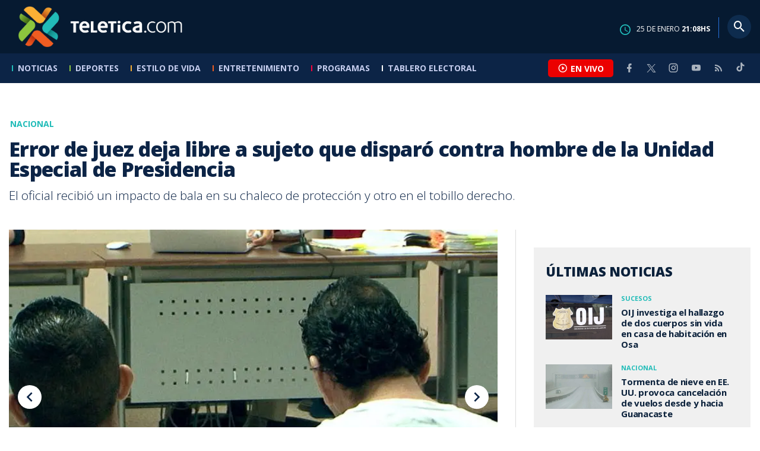

--- FILE ---
content_type: text/html; charset=utf-8
request_url: https://www.teletica.com/sucesos/error-de-juez-deja-libre-a-sujeto-que-disparo-contra-hombre-de-la-unidad-especial-de-presidencia_207338
body_size: 8797
content:
<!DOCTYPE html><html lang="es-ES"><head><meta charSet="utf-8" data-next-head=""/><meta name="viewport" content="width=device-width" data-next-head=""/><link rel="preconnect" href="https://fonts.googleapis.com" data-next-head=""/><link rel="preconnect" href="https://fonts.gstatic.com" crossorigin="true" data-next-head=""/><meta name="google-site-verification" content="eIHCXdlTqwVeu80pIRhq0Z3v2Y_nhC5m5AJfsWN8PaU" data-next-head=""/><script async="" src="https://www.googletagmanager.com/gtag/js?id=G-7W0PD14RJ9" data-next-head=""></script><script id="gtm-jsvar" data-next-head="">
                window.dataLayer = window.dataLayer || [];
                var accessType = '';
             </script><script id="gtm-js" data-next-head="">
              (function(w,d,s,l,i){w[l]=w[l]||[];w[l].push({'gtm.start':
              new Date().getTime(),event:'gtm.js'});var f=d.getElementsByTagName(s)[0],
              j=d.createElement(s),dl=l!='dataLayer'?'&l='+l:'';j.async=true;j.src=
              'https://www.googletagmanager.com/gtm.js?id='+i+dl;f.parentNode.insertBefore(j,f);
              })(window,document,'script','dataLayer','GTM-K2K577B8');
             </script><script async="" src="https://www.googletagmanager.com/gtag/js?id=G-1MZBX70JS9" data-next-head=""></script><script id="gtm-js2" data-next-head="">window.dataLayer = window.dataLayer || []; function gtag(){dataLayer.push(arguments);} gtag('js', new Date()); gtag('config', 'G-1MZBX70JS9');</script><script id="google-analytics" data-next-head="">
                function gtag(){dataLayer.push(arguments);}
                gtag('js', new Date());
    
                gtag('config', 'G-7W0PD14RJ9');</script><title data-next-head="">Error de juez deja libre a sujeto que disparó contra hombre de la Unidad Especial de Presidencia  | Teletica</title><meta name="robots" content="index,follow" data-next-head=""/><meta name="googlebot" content="index,follow" data-next-head=""/><meta name="description" content="El oficial recibió un impacto de bala en su chaleco de protección y otro en el tobillo derecho." data-next-head=""/><meta name="twitter:card" content="summary_large_image" data-next-head=""/><meta name="twitter:creator" content="@teletica" data-next-head=""/><meta property="og:title" content="Error de juez deja libre a sujeto que disparó contra hombre de la Unidad Especial de Presidencia  | Teletica" data-next-head=""/><meta property="og:description" content="El oficial recibió un impacto de bala en su chaleco de protección y otro en el tobillo derecho." data-next-head=""/><meta property="og:url" content="https://www.teletica.com/sucesos/error-de-juez-deja-libre-a-sujeto-que-disparo-contra-hombre-de-la-unidad-especial-de-presidencia_207338" data-next-head=""/><meta property="og:type" content="article" data-next-head=""/><meta property="article:published_time" content="2018-10-15T18:33:45Z" data-next-head=""/><meta property="article:modified_time" content="2018-10-16T01:27:27.693Z" data-next-head=""/><meta property="article:author" content="https://www.teletica.com/autor/telenoticias-redaccion_72" data-next-head=""/><meta property="article:section" content="Sucesos" data-next-head=""/><meta property="article:tag" content="juez" data-next-head=""/><meta property="article:tag" content="disparo" data-next-head=""/><meta property="article:tag" content="ministerio de la presidencia" data-next-head=""/><meta property="article:tag" content="unidad especial" data-next-head=""/><meta property="og:image" content="https://assets-teletica.ray.media/Files/Sizes/2018/10/16/319664612_760x520.jpg" data-next-head=""/><meta property="og:image:alt" content="Error de juez deja libre a sujeto que disparó contra hombre de la Unidad Especial de Presidencia" data-next-head=""/><meta property="og:image:width" content="1140" data-next-head=""/><meta property="og:image:height" content="520" data-next-head=""/><meta property="og:site_name" content="Teletica" data-next-head=""/><link rel="canonical" href="https://www.teletica.com/sucesos/error-de-juez-deja-libre-a-sujeto-que-disparo-contra-hombre-de-la-unidad-especial-de-presidencia_207338" data-next-head=""/><meta name="keywords" content="juez,disparo,ministerio de la presidencia,unidad especial" data-next-head=""/><meta name="news_keywords" content="juez,disparo,ministerio de la presidencia,unidad especial" data-next-head=""/><link rel="amphtml" href="https://www.teletica.com/amp/sucesos/error-de-juez-deja-libre-a-sujeto-que-disparo-contra-hombre-de-la-unidad-especial-de-presidencia_207338" data-next-head=""/><link rel="icon" href="https://assets-teletica.ray.media/assets/teletica/build/img/favicon.png" data-next-head=""/><script data-next-head="">
                    var tipopagina = 'nota';
                    var seccion = 'noticias/nacional';
                    var vertical = 'noticias/nacional';
                    var tipoacceso = '';
                    var portal = 'noticias'; 
                  </script><script data-next-head="">
            window.dataLayer = window.dataLayer || [];
            dataLayer.push({
              'tipopagina': 'nota',
              'seccion': 'noticias/nacional',
              'tipoacceso':'',
              'portal': 'noticias'
          });</script><script type="application/ld+json" data-next-head="">{"@context":"https://schema.org","@type":"NewsArticle","description":"El oficial recibió un impacto de bala en su chaleco de protección y otro en el tobillo derecho.","image":[{"@context":"https://schema.org","@type":"ImageObject","url":"https://assets-teletica.ray.media/Files/Sizes/2018/10/16/319664612_1140x520.jpg","height":520,"width":1140},{"@context":"https://schema.org","@type":"ImageObject","url":"https://assets-teletica.ray.media/Files/Sizes/2018/10/16/319664612_760x520.jpg","height":520,"width":760},{"@context":"https://schema.org","@type":"ImageObject","url":"https://assets-teletica.ray.media/Files/Sizes/2018/10/16/319664612_380x260.jpg","height":260,"width":380}],"mainEntityOfPage":{"@type":"WebPage","@id":"https://www.teletica.com/sucesos/error-de-juez-deja-libre-a-sujeto-que-disparo-contra-hombre-de-la-unidad-especial-de-presidencia_207338"},"keywords":"juez,disparo,ministerio de la presidencia,unidad especial","headline":"Error de juez deja libre a sujeto que disparó contra hombre de la Unidad Especial de Presidencia ","url":"https://www.teletica.com/sucesos/error-de-juez-deja-libre-a-sujeto-que-disparo-contra-hombre-de-la-unidad-especial-de-presidencia_207338","inLanguage":"es","author":[{"@context":"https://schema.org","@type":"Person","name":"Telenoticias Redacción","url":"https://www.teletica.com/autor/telenoticias-redaccion_72"}],"datePublished":"2018-10-15T18:33:45Z","dateModified":"2018-10-16T01:27:27.693Z","dateCreated":"2018-10-15T18:33:45Z","publisher":{"@id":"www.teletica.com","@type":"NewsMediaOrganization","name":"Teletica","logo":{"@context":"https://schema.org","@type":"ImageObject","url":"https://static3.teletica.com/assets/teletica/build/img/logo-teletica-black.png","width":228,"height":57}},"copyrightYear":2026,"hasPart":{"@type":"WebPageElement","cssSelector":".detail"},"isPartOf":{"@type":["CreativeWork"],"name":"Teletica","productID":"www.teletica.com:basic","image":"https://static3.teletica.com/assets/teletica/build/img/logo-teletica-black.png","brand":{"@type":"brand","name":"Teletica"}}}</script><script type="application/ld+json" data-next-head="">{"@context":"https://schema.org","@type":"NewsMediaOrganization","name":"Teletica","logo":{"@context":"https://schema.org","@type":"ImageObject","url":"https://static3.teletica.com/assets/teletica/build/img/logo-teletica-black.png","width":228,"height":57},"url":"https://www.teletica.com/","@id":"https://www.teletica.com/","sameAs":["https://www.facebook.com/teleticacom","https://twitter.com/miteletica","https://www.instagram.com/teleticacom","https://www.youtube.com/Teleticacom"]}</script><script type="application/ld+json" data-next-head="">{"@context":"https://schema.org","@type":"BreadcrumbList","itemListElement":[{"@context":"https://schema.org","@type":"ListItem","name":"Teletica","position":1,"item":"https://www.teletica.com/"},{"@context":"https://schema.org","@type":"ListItem","name":"Sucesos","position":2,"item":"https://www.teletica.com/noticias/nacional/sucesos"},{"@context":"https://schema.org","@type":"ListItem","name":"Error de juez deja libre a sujeto que disparó contra hombre de la Unidad Especial de Presidencia ","position":3,"item":"https://www.teletica.com/sucesos/error-de-juez-deja-libre-a-sujeto-que-disparo-contra-hombre-de-la-unidad-especial-de-presidencia_207338","image":{"@context":"https://schema.org","@type":"ImageObject","url":"https://assets-teletica.ray.media/Files/Sizes/2018/10/16/319664612_1140x520.jpg","height":520,"width":1140}}]}</script><link rel="preload" as="image" imageSrcSet="/_next/image?url=https%3A%2F%2Fassets-teletica.ray.media%2FFiles%2FSizes%2F2018%2F10%2F16%2F319664612_760x520.jpg&amp;w=640&amp;q=75 640w, /_next/image?url=https%3A%2F%2Fassets-teletica.ray.media%2FFiles%2FSizes%2F2018%2F10%2F16%2F319664612_760x520.jpg&amp;w=750&amp;q=75 750w, /_next/image?url=https%3A%2F%2Fassets-teletica.ray.media%2FFiles%2FSizes%2F2018%2F10%2F16%2F319664612_760x520.jpg&amp;w=828&amp;q=75 828w, /_next/image?url=https%3A%2F%2Fassets-teletica.ray.media%2FFiles%2FSizes%2F2018%2F10%2F16%2F319664612_760x520.jpg&amp;w=1080&amp;q=75 1080w, /_next/image?url=https%3A%2F%2Fassets-teletica.ray.media%2FFiles%2FSizes%2F2018%2F10%2F16%2F319664612_760x520.jpg&amp;w=1200&amp;q=75 1200w, /_next/image?url=https%3A%2F%2Fassets-teletica.ray.media%2FFiles%2FSizes%2F2018%2F10%2F16%2F319664612_760x520.jpg&amp;w=1920&amp;q=75 1920w, /_next/image?url=https%3A%2F%2Fassets-teletica.ray.media%2FFiles%2FSizes%2F2018%2F10%2F16%2F319664612_760x520.jpg&amp;w=2048&amp;q=75 2048w, /_next/image?url=https%3A%2F%2Fassets-teletica.ray.media%2FFiles%2FSizes%2F2018%2F10%2F16%2F319664612_760x520.jpg&amp;w=3840&amp;q=75 3840w" imageSizes="100vw" data-next-head=""/><link href="https://fonts.googleapis.com/css2?family=Open+Sans:wght@300;400;600;700;800&amp;display=swap" rel="stylesheet"/><link data-next-font="" rel="preconnect" href="/" crossorigin="anonymous"/><link rel="preload" href="/_next/static/css/fac9fb0d517ce026.css" as="style"/><link rel="stylesheet" href="/_next/static/css/fac9fb0d517ce026.css" data-n-g=""/><link rel="preload" href="/_next/static/css/eaf7cef388a413d7.css" as="style"/><link rel="stylesheet" href="/_next/static/css/eaf7cef388a413d7.css"/><link rel="preload" href="/_next/static/css/fb6ce48082555c25.css" as="style"/><link rel="stylesheet" href="/_next/static/css/fb6ce48082555c25.css"/><link rel="preload" href="/_next/static/css/ef46db3751d8e999.css" as="style"/><link rel="stylesheet" href="/_next/static/css/ef46db3751d8e999.css"/><noscript data-n-css=""></noscript><script defer="" nomodule="" src="/_next/static/chunks/polyfills-42372ed130431b0a.js"></script><script id="ads-js" src="https://securepubads.g.doubleclick.net/tag/js/gpt.js" defer="" data-nscript="beforeInteractive"></script><script id="prebid-js" src="https://acdn.adnxs.com/prebid/not-for-prod/1/prebid.js" defer="" data-nscript="beforeInteractive"></script><script id="ads-js-admanager" src="https://tags.newdreamglobal.com/admanager/newglobal.sdk.min.js?v=1.3.8.2&amp;h=www.teletica.com" defer="" data-nscript="beforeInteractive"></script><script id="js-ntv" src="https://s.ntv.io/serve/load.js" defer="" data-nscript="beforeInteractive"></script><script defer="" src="/_next/static/chunks/4587-ebd760b8b8a831ec.js"></script><script defer="" src="/_next/static/chunks/8230-4df9efbe2db5bbac.js"></script><script defer="" src="/_next/static/chunks/980.fc006fad6537f46a.js"></script><script defer="" src="/_next/static/chunks/3469.ae576aefd6fea7a3.js"></script><script defer="" src="/_next/static/chunks/4959-7eae664beed5a6be.js"></script><script defer="" src="/_next/static/chunks/2795.233c7c9abf585474.js"></script><script defer="" src="/_next/static/chunks/1428.f0e28c85cf448230.js"></script><script defer="" src="/_next/static/chunks/1437.8530cdc84b4bcb3d.js"></script><script defer="" src="/_next/static/chunks/7782.bef015448666b5a6.js"></script><script src="/_next/static/chunks/webpack-8f33fa13597475dd.js" defer=""></script><script src="/_next/static/chunks/framework-36e851ed4a9099a0.js" defer=""></script><script src="/_next/static/chunks/main-45a8e1f24266b1af.js" defer=""></script><script src="/_next/static/chunks/pages/_app-3dbc00a18162a7c0.js" defer=""></script><script src="/_next/static/chunks/3875-73bcb424a82e5caf.js" defer=""></script><script src="/_next/static/chunks/1575-59307b48c21511ab.js" defer=""></script><script src="/_next/static/chunks/pages/%5Bsection%5D/%5B...slug%5D-56dd64739bb80e8d.js" defer=""></script><script src="/_next/static/3f52b912891256fa4962a7b703e5de16d3db89d1-v1/_buildManifest.js" defer=""></script><script src="/_next/static/3f52b912891256fa4962a7b703e5de16d3db89d1-v1/_ssgManifest.js" defer=""></script></head><body class="body"><div id="__next"><div data-role="page" class="container page-container"><noscript><iframe src="https://www.googletagmanager.com/ns.html?id=GTM-K2K577B8"
height="0" width="0" style="display:none;visibility:hidden"></iframe></noscript> <script> window.googletag = window.googletag || { cmd: [] };
        googletag.cmd.push(function () {
          
          googletag.defineSlot("/57869717/intro", [1, 1], "div-gpt-ad-1648033296806-0").addService(googletag.pubads());
          googletag.pubads().enableSingleRequest();
          googletag.enableServices();
        });</script>  <script type="text/javascript">
          window._taboola = window._taboola || [];
          _taboola.push({ article: 'auto' });
          if (window.performance && typeof window.performance.mark == 'function') { window.performance.mark('tbl_ic'); }
      </script> <header id="header" class="header theme-noticias "><div id="skyscraper" class="ad ad-sky"></div><div class="header-mid"><div class="wrapper" itemscope="" itemType="https://schema.org/WPHeader"><div class="logo"><a rel="noreferrer" href="/" class="logo-main" aria-label="Teletica.com"></a></div><div class="mobile"><div class="icons"><a rel="noreferrer" href="#!" class="icon icon-nav" aria-label="menu"><i class="mdi mdi-menu"></i></a><a id="btnVivo" rel="noreferrer" href="#!" class="icon icon-vivo"><i class="mdi mdi-play-circle-outline"></i><span class="btnTitle">EN VIVO</span></a></div></div><div class="desktop"><div class="date"><img alt="Clock" loading="lazy" width="18" height="18" decoding="async" data-nimg="1" style="color:transparent" srcSet="/_next/image?url=%2Fimg%2Fclock.png&amp;w=32&amp;q=75 1x, /_next/image?url=%2Fimg%2Fclock.png&amp;w=48&amp;q=75 2x" src="/_next/image?url=%2Fimg%2Fclock.png&amp;w=48&amp;q=75"/><p> de <!-- --> <span>HS</span></p></div><div class="divisor"></div><div class="aside search"><div class="icons"><a rel="noreferrer" href="#!" class="icon icon-search" id="search"><i class="mdi mdi-magnify"></i></a></div><div class="search-bar "><form method="get" action="/buscar/" name="SearchForm"><input id="Query" type="text" name="tag" placeholder="¿Qué buscas?" class="input-search" autoComplete="off" spellcheck="false"/><div class="loader"></div><button class="input-button"><i class="mdi mdi-magnify"></i></button><button class="input-button right-form"><i class="mdi mdi-close"></i></button></form></div></div></div></div></div><div class="header-nav"><div class="wrapper"><nav id="nav-main" class="nav-main "><div class="logo-small"><a href="/" class="logo-main" aria-label="Teletica.com"></a></div><ul id="render-menu" class="navigation main-navigation"><div class="search-bar active"><form method="get" action="/buscar/" name="SearchForm"><input id="Query" type="text" name="tag" placeholder="¿Qué buscas?" class="input-search" autoComplete="off" spellcheck="false"/><div class="loader"></div><button class="input-button" id="search-mobile"><i class="mdi mdi-magnify"></i></button></form></div><li class="dateMobile"><div class="date"><img src="/img/clock.png" alt="Clock" width="20"/><p> de <!-- --> <span>HS</span></p></div></li></ul><div class="vivoAndMedia"><div class="icons"><a id="btnVivo" rel="noreferrer" href="#!" class="icon icon-vivo"><i class="mdi mdi-play-circle-outline "></i><span class="btnTitle">EN VIVO</span></a></div><ul class="social"><li><a rel="noreferrer" target="_blank" href="https://www.facebook.com/teleticacom" class="facebook" title="Facebook"><i class="mdi mdi-facebook"></i></a></li><li><a rel="noreferrer" target="_blank" href="https://twitter.com/miteletica" class="twitter" title="Twitter"><svg id="icon-twitterx" xmlns="http://www.w3.org/2000/svg" width="14" height="14" viewBox="0 0 20.469 19.157" fill="#ffffff"><path id="path1009" d="M483.99,356.79l7.9,10.566-7.952,8.591h1.79l6.963-7.522,5.625,7.522h6.091l-8.348-11.161,7.4-8h-1.79l-6.412,6.927-5.181-6.927Zm2.632,1.318h2.8l12.356,16.521h-2.8Z" transform="translate(-483.94 -356.79)"></path></svg></a></li><li><a rel="noreferrer" target="_blank" href="https://www.instagram.com/teleticacom/" class="instagram" title="Instagram"><i class="mdi mdi-instagram"></i></a></li><li><a rel="noreferrer" target="_blank" href="https://www.youtube.com/Teleticacom" class="youtube" title="You Tube"><i class="mdi mdi-youtube"></i></a></li><li><a rel="noreferrer" href="/rss" title="RSS" class="rss"><i class="mdi mdi-rss"></i></a></li><li><a rel="noreferrer" target="_blank" href="https://www.tiktok.com/@teleticacom" title="TikTok" class="tiktok"><svg id="icon-tiktok" xmlns="http://www.w3.org/2000/svg" width="32" height="32" viewBox="0 0 512 512" fill="#ffffff"><path d="M412.19 118.66a109.27 109.27 0 0 1-9.45-5.5 132.87 132.87 0 0 1-24.27-20.62c-18.1-20.71-24.86-41.72-27.35-56.43h.1C349.14 23.9 350 16 350.13 16h-82.44v318.78c0 4.28 0 8.51-.18 12.69 0 .52-.05 1-.08 1.56 0 .23 0 .47-.05.71v.18a70 70 0 0 1-35.22 55.56 68.8 68.8 0 0 1-34.11 9c-38.41 0-69.54-31.32-69.54-70s31.13-70 69.54-70a68.9 68.9 0 0 1 21.41 3.39l.1-83.94a153.14 153.14 0 0 0-118 34.52 161.79 161.79 0 0 0-35.3 43.53c-3.48 6-16.61 30.11-18.2 69.24-1 22.21 5.67 45.22 8.85 54.73v.2c2 5.6 9.75 24.71 22.38 40.82A167.53 167.53 0 0 0 115 470.66v-.2l.2.2c39.91 27.12 84.16 25.34 84.16 25.34 7.66-.31 33.32 0 62.46-13.81 32.32-15.31 50.72-38.12 50.72-38.12a158.46 158.46 0 0 0 27.64-45.93c7.46-19.61 9.95-43.13 9.95-52.53V176.49c1 .6 14.32 9.41 14.32 9.41s19.19 12.3 49.13 20.31c21.48 5.7 50.42 6.9 50.42 6.9v-81.84c-10.14 1.1-30.73-2.1-51.81-12.61Z"></path></svg></a></li></ul></div></nav></div></div></header><main id="content" class="main detail theme-noticias"><div id="div-gpt-ad-1648033296806-0" class=""></div><div id="leaderboard" class="ad ad-leaderboard"></div><div id="interstitial" class="ad ad-interstitial"></div><div class="scroller-holder"><article class="article template-1"><div class="wrapper"></div><div class="wrapper detail"><div class="heading heading-gallery"><div class="text"><div class="top"><span class="section">Nacional</span></div><h1>Error de juez deja libre a sujeto que disparó contra hombre de la Unidad Especial de Presidencia </h1><h2>El oficial recibió un impacto de bala en su chaleco de protección y otro en el tobillo derecho.</h2></div></div><div class="content-aside"><article><div class="media"><div class="holder"><div class="slick-slider gallery-holder slick-initialized" dir="ltr"><button type="button" data-role="none" class="slick-arrow slick-prev" style="display:block"> <!-- -->Previous</button><div class="slick-list"><div class="slick-track" style="width:500%;left:-100%"><div data-index="0" class="slick-slide slick-active slick-current" tabindex="-1" aria-hidden="false" style="outline:none;width:20%;position:relative;left:0;opacity:1;transition:opacity 200ms linear, visibility 200ms linear"><div><figure class="slide slide-image" style="width:100%;display:inline-block" tabindex="-1"><img alt="Error de juez deja libre a sujeto que disparó contra hombre de la Unidad Especial de Presidencia" loading="eager" decoding="async" data-nimg="fill" style="position:absolute;height:100%;width:100%;left:0;top:0;right:0;bottom:0;object-fit:cover;color:transparent;background-size:cover;background-position:50% 50%;background-repeat:no-repeat;background-image:url(&quot;data:image/svg+xml;charset=utf-8,%3Csvg xmlns=&#x27;http://www.w3.org/2000/svg&#x27; %3E%3Cfilter id=&#x27;b&#x27; color-interpolation-filters=&#x27;sRGB&#x27;%3E%3CfeGaussianBlur stdDeviation=&#x27;20&#x27;/%3E%3CfeColorMatrix values=&#x27;1 0 0 0 0 0 1 0 0 0 0 0 1 0 0 0 0 0 100 -1&#x27; result=&#x27;s&#x27;/%3E%3CfeFlood x=&#x27;0&#x27; y=&#x27;0&#x27; width=&#x27;100%25&#x27; height=&#x27;100%25&#x27;/%3E%3CfeComposite operator=&#x27;out&#x27; in=&#x27;s&#x27;/%3E%3CfeComposite in2=&#x27;SourceGraphic&#x27;/%3E%3CfeGaussianBlur stdDeviation=&#x27;20&#x27;/%3E%3C/filter%3E%3Cimage width=&#x27;100%25&#x27; height=&#x27;100%25&#x27; x=&#x27;0&#x27; y=&#x27;0&#x27; preserveAspectRatio=&#x27;xMidYMid slice&#x27; style=&#x27;filter: url(%23b);&#x27; href=&#x27;https://assets-teletica.ray.media/Files/Sizes/2018/10/16/319664612_15x10.jpg&#x27;/%3E%3C/svg%3E&quot;)" sizes="100vw" srcSet="/_next/image?url=https%3A%2F%2Fassets-teletica.ray.media%2FFiles%2FSizes%2F2018%2F10%2F16%2F319664612_760x520.jpg&amp;w=640&amp;q=75 640w, /_next/image?url=https%3A%2F%2Fassets-teletica.ray.media%2FFiles%2FSizes%2F2018%2F10%2F16%2F319664612_760x520.jpg&amp;w=750&amp;q=75 750w, /_next/image?url=https%3A%2F%2Fassets-teletica.ray.media%2FFiles%2FSizes%2F2018%2F10%2F16%2F319664612_760x520.jpg&amp;w=828&amp;q=75 828w, /_next/image?url=https%3A%2F%2Fassets-teletica.ray.media%2FFiles%2FSizes%2F2018%2F10%2F16%2F319664612_760x520.jpg&amp;w=1080&amp;q=75 1080w, /_next/image?url=https%3A%2F%2Fassets-teletica.ray.media%2FFiles%2FSizes%2F2018%2F10%2F16%2F319664612_760x520.jpg&amp;w=1200&amp;q=75 1200w, /_next/image?url=https%3A%2F%2Fassets-teletica.ray.media%2FFiles%2FSizes%2F2018%2F10%2F16%2F319664612_760x520.jpg&amp;w=1920&amp;q=75 1920w, /_next/image?url=https%3A%2F%2Fassets-teletica.ray.media%2FFiles%2FSizes%2F2018%2F10%2F16%2F319664612_760x520.jpg&amp;w=2048&amp;q=75 2048w, /_next/image?url=https%3A%2F%2Fassets-teletica.ray.media%2FFiles%2FSizes%2F2018%2F10%2F16%2F319664612_760x520.jpg&amp;w=3840&amp;q=75 3840w" src="/_next/image?url=https%3A%2F%2Fassets-teletica.ray.media%2FFiles%2FSizes%2F2018%2F10%2F16%2F319664612_760x520.jpg&amp;w=3840&amp;q=75"/><figcaption class="desc">Error de juez deja libre a sujeto que disparó contra hombre de la Unidad Especial de Presidencia</figcaption></figure></div></div><div data-index="1" class="slick-slide" tabindex="-1" aria-hidden="true" style="outline:none;width:20%;position:relative;left:-20px;opacity:0;transition:opacity 200ms linear, visibility 200ms linear"><div><figure class="slide slide-video" style="width:100%;display:inline-block"><img alt="Error de juez deja libre a sujeto que disparó contra hombre de la Unidad Especial de Presidencia" loading="lazy" decoding="async" data-nimg="fill" style="position:absolute;height:100%;width:100%;left:0;top:0;right:0;bottom:0;object-fit:cover;color:transparent;background-size:cover;background-position:50% 50%;background-repeat:no-repeat;background-image:url(&quot;data:image/svg+xml;charset=utf-8,%3Csvg xmlns=&#x27;http://www.w3.org/2000/svg&#x27; %3E%3Cfilter id=&#x27;b&#x27; color-interpolation-filters=&#x27;sRGB&#x27;%3E%3CfeGaussianBlur stdDeviation=&#x27;20&#x27;/%3E%3CfeColorMatrix values=&#x27;1 0 0 0 0 0 1 0 0 0 0 0 1 0 0 0 0 0 100 -1&#x27; result=&#x27;s&#x27;/%3E%3CfeFlood x=&#x27;0&#x27; y=&#x27;0&#x27; width=&#x27;100%25&#x27; height=&#x27;100%25&#x27;/%3E%3CfeComposite operator=&#x27;out&#x27; in=&#x27;s&#x27;/%3E%3CfeComposite in2=&#x27;SourceGraphic&#x27;/%3E%3CfeGaussianBlur stdDeviation=&#x27;20&#x27;/%3E%3C/filter%3E%3Cimage width=&#x27;100%25&#x27; height=&#x27;100%25&#x27; x=&#x27;0&#x27; y=&#x27;0&#x27; preserveAspectRatio=&#x27;xMidYMid slice&#x27; style=&#x27;filter: url(%23b);&#x27; href=&#x27;https://assets-teletica.ray.media/Files/Sizes/2018/10/16/320005519_15x10.jpg&#x27;/%3E%3C/svg%3E&quot;)" sizes="100vw" srcSet="/_next/image?url=https%3A%2F%2Fassets-teletica.ray.media%2FFiles%2FSizes%2F2018%2F10%2F16%2F320005519_760x520.jpg&amp;w=640&amp;q=75 640w, /_next/image?url=https%3A%2F%2Fassets-teletica.ray.media%2FFiles%2FSizes%2F2018%2F10%2F16%2F320005519_760x520.jpg&amp;w=750&amp;q=75 750w, /_next/image?url=https%3A%2F%2Fassets-teletica.ray.media%2FFiles%2FSizes%2F2018%2F10%2F16%2F320005519_760x520.jpg&amp;w=828&amp;q=75 828w, /_next/image?url=https%3A%2F%2Fassets-teletica.ray.media%2FFiles%2FSizes%2F2018%2F10%2F16%2F320005519_760x520.jpg&amp;w=1080&amp;q=75 1080w, /_next/image?url=https%3A%2F%2Fassets-teletica.ray.media%2FFiles%2FSizes%2F2018%2F10%2F16%2F320005519_760x520.jpg&amp;w=1200&amp;q=75 1200w, /_next/image?url=https%3A%2F%2Fassets-teletica.ray.media%2FFiles%2FSizes%2F2018%2F10%2F16%2F320005519_760x520.jpg&amp;w=1920&amp;q=75 1920w, /_next/image?url=https%3A%2F%2Fassets-teletica.ray.media%2FFiles%2FSizes%2F2018%2F10%2F16%2F320005519_760x520.jpg&amp;w=2048&amp;q=75 2048w, /_next/image?url=https%3A%2F%2Fassets-teletica.ray.media%2FFiles%2FSizes%2F2018%2F10%2F16%2F320005519_760x520.jpg&amp;w=3840&amp;q=75 3840w" src="/_next/image?url=https%3A%2F%2Fassets-teletica.ray.media%2FFiles%2FSizes%2F2018%2F10%2F16%2F320005519_760x520.jpg&amp;w=3840&amp;q=75"/><a class="video-play" data-discriminator="video" media-type="video"></a><figcaption class="desc">Error de juez deja libre a sujeto que disparó contra hombre de la Unidad Especial de Presidencia</figcaption></figure></div></div></div></div><button type="button" data-role="none" class="slick-arrow slick-next" style="display:block"> <!-- -->Next</button></div></div></div><div class="text-editor"><div class="toolbar"></div><div class="banner-holder banner-sucesos"></div><div class="top"><div class="authorDate"><a href="/autor/telenoticias-redaccion_72">Por <strong>Telenoticias Redacción</strong> </a><span>15 de octubre de 2018, 12:33 PM</span></div></div><p></p><p>Los hechos ocurrieron la madrugad del 30 de noviembre del 2016 cuando el Organismo de Investigación Judicial (OIJ) de Puntarenas y dos unidades tácticas realizaron varios allanamientos para detener a los sospechosos de matar a dos holandeses y un nicaragüense en la finca la flecha en Sardinal de Puntarenas.</p><p></p><p>En este proceso, tres individuos fueron condenados por los asesinatos de Johannes Snelders (conocido como Hans Snelders) y Kawitadevi Dhawtal (conocida como sita Dhawtal), una pareja de holandeses radicada en Costa Rica, así como el capataz de su finca, el nicaragüense Richard Abenor Montalbán.</p><p></p><p>Se trata de Gerardo Francisco Zúñiga Rivera (55 años), Jonathan Antonio Calderón Manzanares (34) y Windhell Ernesto Ángulo Méndez (21), a quienes, en conjunto, se les impusieron 343 años por los delitos de homicidio calificado y robo agravado. Calderón recibió 122 años de cárcel; Zúñiga 116 y Ángulo 105.</p><p></p><p>El 27 de diciembre del 2015 los sujetos ingresaron a finca la flecha, propiedad de los holandeses, los asesinaron a puñaladas y luego sustrajeron artículos de valor.</p><p></p><p>Posteriormente, caminaron hasta la casa del peón de la quinta, le robaron sus pertenencias y le dispararon en dos ocasiones.</p><p></p><p>La Fiscalía le atribuyó al grupo tres homicidios calificados, ocho robos agravados, ocho tentativas de homicidio, cinco privaciones de libertad, un abuso sexual, una violación calificada, lesiones leves, agresión calificada, asociación ilícita; así como tenencia y portación ilegal de arma de fuego permitida.</p><p></p><p>Sin embargo, fueron absueltos por varios delitos, como el abuso sexual, la violación calificada, las privaciones de libertad, las lesiones leves y la tenencia y portación ilegal de arma de fuego permitida.</p><p></p><p>Además, Rojas explicó que a Bertarioni no se le acusó por disparar en contra de un agente judicial porque se determinó que el allanamiento no cumplió con los requerimientos de ley necesarios. </p><p></p><p>El oficial recibió un impacto de bala en su chaleco de protección y otro en el tobillo derecho.</p><p></p><div class="banner-holder banner-sucesos"></div></div><div class="widget widget-tags"><div class="widget-title"><span>Tags</span></div><div class="widget-content"><ul><li><a href="/tag/juez">juez</a></li><li><a href="/tag/disparo">disparo</a></li><li><a href="/tag/ministerio%20de%20la%20presidencia">ministerio de la presidencia</a></li><li><a href="/tag/unidad%20especial">unidad especial</a></li></ul></div></div><div class="widget widget-related"><div class="widget-title"><span>Más notas</span></div><div class="widget-content"><div class="taboola"><div id="taboola-below-article-thumbnails-207338"></div></div></div></div></article><aside class="aside"><div id="square" class="ad ad-medium connatix"></div><div id="square" class=""></div><div class="widget widget-list-news"><div class="widget-title"><span>Últimas Noticias</span></div><div class="widget-content" data-node-id="" data-node-style="small"><div class="list-news list-news--order"><div class="holder"></div></div></div></div><div id="halfpage" class="ad ad-halfpage"></div></aside></div></div></article></div></main><footer id="footer" class="footer" itemscope="" itemType="https://schema.org/WPFooter"><div class="top"><div class="wrapper"><div class="logo"><a href="/"></a></div><div class="nav-bottom"><ul><li><a href="/privacidad" title="Política de Privacidad"><strong>Política de Privacidad</strong></a></li><li><a href="/terminos" title="Términos de Uso"><strong>Términos de Uso</strong></a></li><li><a href="/solicitud-eliminacion-usuario" title="Solicitud para Eliminación de Usuario"><strong>Solicitud para eliminación de usuario</strong></a></li></ul></div><div class="nav"><ul></ul></div></div><div class="wrapper"><ul class="social"><li><a rel="noreferrer" target="_blank" href="https://www.facebook.com/teleticacom" class="facebook" title="Facebook"><i class="mdi mdi-facebook"></i></a></li><li><a rel="noreferrer" target="_blank" href="https://twitter.com/miteletica" class="twitter" title="Twitter"><svg id="icon-twitterx" xmlns="http://www.w3.org/2000/svg" width="14" height="14" viewBox="0 0 20.469 19.157" fill="#0c2446"><path id="path1009" d="M483.99,356.79l7.9,10.566-7.952,8.591h1.79l6.963-7.522,5.625,7.522h6.091l-8.348-11.161,7.4-8h-1.79l-6.412,6.927-5.181-6.927Zm2.632,1.318h2.8l12.356,16.521h-2.8Z" transform="translate(-483.94 -356.79)"></path></svg></a></li><li><a rel="noreferrer" target="_blank" href="https://www.instagram.com/teleticacom/" class="instagram" title="Instagram"><i class="mdi mdi-instagram"></i></a></li><li><a rel="noreferrer" target="_blank" href="https://www.youtube.com/Teleticacom" class="youtube" title="You Tube"><i class="mdi mdi-youtube"></i></a></li><li><a rel="noreferrer" href="/rss" title="RSS" class="rss"><i class="mdi mdi-rss"></i></a></li><li><a rel="noreferrer" target="_blank" href="https://www.tiktok.com/@teleticacom" title="TikTok" class="tiktok"><svg id="icon-tiktok" xmlns="http://www.w3.org/2000/svg" width="32" height="32" viewBox="0 0 512 512" fill="#0c2446"><path d="M412.19 118.66a109.27 109.27 0 0 1-9.45-5.5 132.87 132.87 0 0 1-24.27-20.62c-18.1-20.71-24.86-41.72-27.35-56.43h.1C349.14 23.9 350 16 350.13 16h-82.44v318.78c0 4.28 0 8.51-.18 12.69 0 .52-.05 1-.08 1.56 0 .23 0 .47-.05.71v.18a70 70 0 0 1-35.22 55.56 68.8 68.8 0 0 1-34.11 9c-38.41 0-69.54-31.32-69.54-70s31.13-70 69.54-70a68.9 68.9 0 0 1 21.41 3.39l.1-83.94a153.14 153.14 0 0 0-118 34.52 161.79 161.79 0 0 0-35.3 43.53c-3.48 6-16.61 30.11-18.2 69.24-1 22.21 5.67 45.22 8.85 54.73v.2c2 5.6 9.75 24.71 22.38 40.82A167.53 167.53 0 0 0 115 470.66v-.2l.2.2c39.91 27.12 84.16 25.34 84.16 25.34 7.66-.31 33.32 0 62.46-13.81 32.32-15.31 50.72-38.12 50.72-38.12a158.46 158.46 0 0 0 27.64-45.93c7.46-19.61 9.95-43.13 9.95-52.53V176.49c1 .6 14.32 9.41 14.32 9.41s19.19 12.3 49.13 20.31c21.48 5.7 50.42 6.9 50.42 6.9v-81.84c-10.14 1.1-30.73-2.1-51.81-12.61Z"></path></svg></a></li></ul></div></div><div class="bottom"><div class="wrapper"><div class="holder"><p>Copyright © <!-- -->2026<!-- --> <strong>Teletica</strong>. Todos los derechos reservados.</p><a rel="noreferrer" href="//ray.media" target="_blank" class="ray"><i></i><span>powered by</span><strong>ray.media</strong></a></div></div></div></footer><div id="overlay-mask"></div></div></div><script id="__NEXT_DATA__" type="application/json">{"props":{"pageProps":{"asset":{"LastModificationDate":"2018-10-16T01:27:27.693Z","Id":207338,"PublicationDate":"2018-10-15T18:33:45Z","Url":"error-de-juez-deja-libre-a-sujeto-que-disparo-contra-hombre-de-la-unidad-especial-de-presidencia","Nodes_Id":[8,25],"Nodes_en":["Nacional","Sucesos"],"Nodes_slug":["noticias/nacional","noticias/nacional/sucesos"],"Description_en":"El oficial recibió un impacto de bala en su chaleco de protección y otro en el tobillo derecho.","Title_en":"Error de juez deja libre a sujeto que disparó contra hombre de la Unidad Especial de Presidencia ","Keywords_en":"juez,disparo,ministerio de la presidencia,unidad especial","Content_en":"\u003cp\u003e\u003c/p\u003e\u003cp\u003eLos hechos ocurrieron la madrugad del 30 de noviembre del 2016 cuando el Organismo de Investigación Judicial (OIJ) de Puntarenas y dos unidades tácticas realizaron varios allanamientos para detener a los sospechosos de matar a dos holandeses y un nicaragüense en la finca la flecha en Sardinal de Puntarenas.\u003c/p\u003e\u003cp\u003e\u003c/p\u003e\u003cp\u003eEn este proceso, tres individuos fueron condenados por los asesinatos de Johannes Snelders (conocido como Hans Snelders) y Kawitadevi Dhawtal (conocida como sita Dhawtal), una pareja de holandeses radicada en Costa Rica, así como el capataz de su finca, el nicaragüense Richard Abenor Montalbán.\u003c/p\u003e\u003cp\u003e\u003c/p\u003e\u003cp\u003eSe trata de Gerardo Francisco Zúñiga Rivera (55 años), Jonathan Antonio Calderón Manzanares (34) y Windhell Ernesto Ángulo Méndez (21), a quienes, en conjunto, se les impusieron 343 años por los delitos de homicidio calificado y robo agravado. Calderón recibió 122 años de cárcel; Zúñiga 116 y Ángulo 105.\u003c/p\u003e\u003cp\u003e\u003c/p\u003e\u003cp\u003eEl 27 de diciembre del 2015 los sujetos ingresaron a finca la flecha, propiedad de los holandeses, los asesinaron a puñaladas y luego sustrajeron artículos de valor.\u003c/p\u003e\u003cp\u003e\u003c/p\u003e\u003cp\u003ePosteriormente, caminaron hasta la casa del peón de la quinta, le robaron sus pertenencias y le dispararon en dos ocasiones.\u003c/p\u003e\u003cp\u003e\u003c/p\u003e\u003cp\u003eLa Fiscalía le atribuyó al grupo tres homicidios calificados, ocho robos agravados, ocho tentativas de homicidio, cinco privaciones de libertad, un abuso sexual, una violación calificada, lesiones leves, agresión calificada, asociación ilícita; así como tenencia y portación ilegal de arma de fuego permitida.\u003c/p\u003e\u003cp\u003e\u003c/p\u003e\u003cp\u003eSin embargo, fueron absueltos por varios delitos, como el abuso sexual, la violación calificada, las privaciones de libertad, las lesiones leves y la tenencia y portación ilegal de arma de fuego permitida.\u003c/p\u003e\u003cp\u003e\u003c/p\u003e\u003cp\u003eAdemás, Rojas explicó que a Bertarioni no se le acusó por disparar en contra de un agente judicial porque se determinó que el allanamiento no cumplió con los requerimientos de ley necesarios. \u003c/p\u003e\u003cp\u003e\u003c/p\u003e\u003cp\u003eEl oficial recibió un impacto de bala en su chaleco de protección y otro en el tobillo derecho.\u003c/p\u003e\u003cp\u003e\u003c/p\u003e","TemplateClass":"template-1","TemplateId":1,"MediaUrl":"","MediaDescription":"Error de juez deja libre a sujeto que disparó contra hombre de la Unidad Especial de Presidencia","MediaDiscriminator":"image","Galleries":[195739],"AuthorId":[72,72],"AuthorName":["Telenoticias Redacción"],"MediaSizesPaths":{"Size1Path":"/Files/Sizes/2018/10/16/319664612_380x260.jpg","Size2Path":"/Files/Sizes/2018/10/16/319664612_760x520.jpg","Size3Path":"/Files/Sizes/2018/10/16/319664612_1140x520.jpg","Size4Path":"/Files/Sizes/2018/10/16/319664612_22x10.jpg","Size5Path":"/Files/Sizes/2018/10/16/319664612_15x10.jpg"},"MediaGalleries":[{"Id":195739,"Name":"Galería","MediaUrls":["https://cdnsecakmi.kaltura.com/html5/html5lib/v2.53.2/mwEmbedFrame.php/p/1901501/uiconf_id/28710222/entry_id/0_vr5jfh8y?wid=_1901501\u0026iframeembed=true\u0026playerId=kaltura_player_1448321939\u0026entry_id=0_vr5jfh8y\u0026flashvars[streamerType]=auto",""],"Description":["Error de juez deja libre a sujeto que disparó contra hombre de la Unidad Especial de Presidencia","Error de juez deja libre a sujeto que disparó contra hombre de la Unidad Especial de Presidencia"],"Title":["Error de juez deja libre a sujeto","Error de juez deja libre a sujeto "],"MediaGalleryId":[974012,974011],"Discriminator":["video","image"],"MediaSizesPaths":[{"Size1Path":"/Files/Sizes/2018/10/16/320005519_380x260.jpg","Size2Path":"/Files/Sizes/2018/10/16/320005519_760x520.jpg","Size3Path":"/Files/Sizes/2018/10/16/320005519_1140x520.jpg","Size4Path":"/Files/Sizes/2018/10/16/320005519_22x10.jpg","Size5Path":"/Files/Sizes/2018/10/16/320005519_15x10.jpg"},{"Size1Path":"/Files/Sizes/2018/10/16/319664612_380x260.jpg","Size2Path":"/Files/Sizes/2018/10/16/319664612_760x520.jpg","Size3Path":"/Files/Sizes/2018/10/16/319664612_1140x520.jpg","Size4Path":"/Files/Sizes/2018/10/16/319664612_22x10.jpg","Size5Path":"/Files/Sizes/2018/10/16/319664612_15x10.jpg"}]}]},"section":{"Description":"noticias/nacional","IsPrint":false,"IsEnabled":false,"IsPublished":true,"IsDiagrammable":false,"Id":8,"ParentNodeId":1,"Title_en":"Nacional","Microsite":"","pageType":"nota"},"datalayer":{"pageType":"nota","troncal":"noticias","vertical":"noticias/nacional"},"microsite":null,"asideAssets":[],"authors":[{"CreationDate":"2017-10-12T15:00:15.15Z","IsDeleted":false,"Email":"","textSearch":["","Telenoticias","Redacción"],"IsEnabled":true,"FirstName":"Telenoticias","LastModificationDate":"2026-01-25T01:45:31.103Z","Id":72,"LastName":"Redacción","LastModificationUser":"g.pacheco@teletica.com","_version_":1855251316086931500}],"fakeDate":"25 de enero de 2026, 21:08"},"__N_SSP":true},"page":"/[section]/[...slug]","query":{"section":"sucesos","slug":["error-de-juez-deja-libre-a-sujeto-que-disparo-contra-hombre-de-la-unidad-especial-de-presidencia_207338"]},"buildId":"3f52b912891256fa4962a7b703e5de16d3db89d1-v1","runtimeConfig":{"staticFolder":"/static"},"isFallback":false,"isExperimentalCompile":false,"dynamicIds":[70980,3469,41437,7782],"gssp":true,"scriptLoader":[]}</script><script defer src="https://static.cloudflareinsights.com/beacon.min.js/vcd15cbe7772f49c399c6a5babf22c1241717689176015" integrity="sha512-ZpsOmlRQV6y907TI0dKBHq9Md29nnaEIPlkf84rnaERnq6zvWvPUqr2ft8M1aS28oN72PdrCzSjY4U6VaAw1EQ==" data-cf-beacon='{"version":"2024.11.0","token":"b7e9d4f18df14ab8be144ad2d1da342f","server_timing":{"name":{"cfCacheStatus":true,"cfEdge":true,"cfExtPri":true,"cfL4":true,"cfOrigin":true,"cfSpeedBrain":true},"location_startswith":null}}' crossorigin="anonymous"></script>
</body></html>

--- FILE ---
content_type: text/html; charset=utf-8
request_url: https://www.google.com/recaptcha/api2/aframe
body_size: 270
content:
<!DOCTYPE HTML><html><head><meta http-equiv="content-type" content="text/html; charset=UTF-8"></head><body><script nonce="DjGB7eSJjZUpDWc5BsHXwQ">/** Anti-fraud and anti-abuse applications only. See google.com/recaptcha */ try{var clients={'sodar':'https://pagead2.googlesyndication.com/pagead/sodar?'};window.addEventListener("message",function(a){try{if(a.source===window.parent){var b=JSON.parse(a.data);var c=clients[b['id']];if(c){var d=document.createElement('img');d.src=c+b['params']+'&rc='+(localStorage.getItem("rc::a")?sessionStorage.getItem("rc::b"):"");window.document.body.appendChild(d);sessionStorage.setItem("rc::e",parseInt(sessionStorage.getItem("rc::e")||0)+1);localStorage.setItem("rc::h",'1769375312763');}}}catch(b){}});window.parent.postMessage("_grecaptcha_ready", "*");}catch(b){}</script></body></html>

--- FILE ---
content_type: application/javascript; charset=utf-8
request_url: https://fundingchoicesmessages.google.com/f/AGSKWxXcmIOiuKXCCttCGrzjqvhDKGrSG8_jzFwcuq4F7QHQT8ruXrcVVkiW54T85n-OSnrfIAqtX3CHKroJafYA-HR6rqypEuuBtYq_xKdnFg8q0_qFktXthKZf-YGHTwFiGqWqdbAkagFFL8KDdpNn3MRmYwUNYVU1jsTug3QvVvr9ic1sJBaF6r8Q0vvE/__adsframe._banner_ads.-ads-widget?/adgear1--ad-util-
body_size: -1289
content:
window['e317da31-1bc8-4dd4-8ef0-2657fecc4610'] = true;